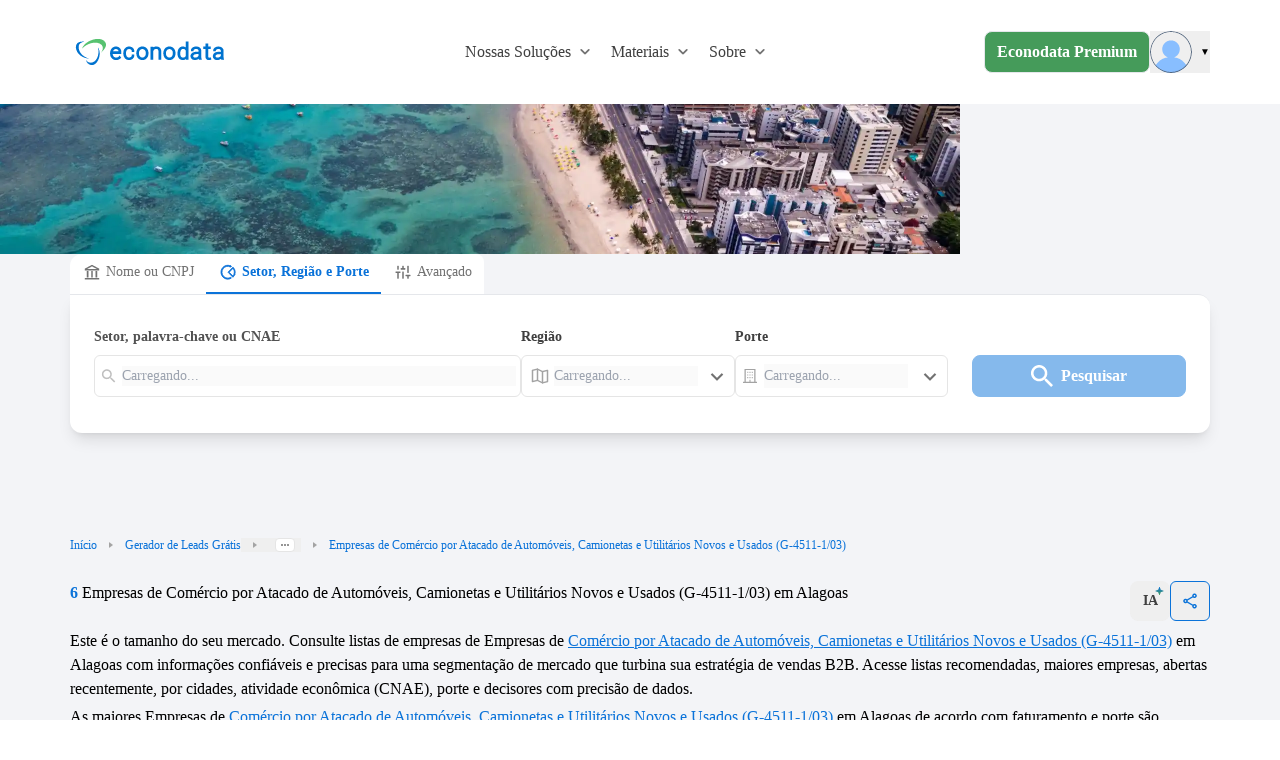

--- FILE ---
content_type: image/svg+xml
request_url: https://www.econodata.com.br/_ipx/s_18x18/icons/export.svg
body_size: 627
content:
<svg width="20" height="20" viewBox="0 0 20 20" fill="none" xmlns="http://www.w3.org/2000/svg"><mask id="mask0_116_1768" style="mask-type:alpha" maskUnits="userSpaceOnUse" x="0" y="0" width="20" height="20"><rect width="20" height="20" fill="#D9D9D9"/></mask><g mask="url(#mask0_116_1768)"><path d="M10 12.9792C9.88893 12.9792 9.78476 12.9618 9.68754 12.9271C9.59032 12.8924 9.50004 12.8334 9.41671 12.75L6.41671 9.75004C6.25004 9.58337 6.17018 9.38893 6.17712 9.16671C6.18407 8.94449 6.26393 8.75004 6.41671 8.58337C6.58337 8.41671 6.78129 8.3299 7.01046 8.32296C7.23962 8.31601 7.43754 8.39587 7.60421 8.56254L9.16671 10.125V4.16671C9.16671 3.9306 9.24657 3.73268 9.40629 3.57296C9.56601 3.41324 9.76393 3.33337 10 3.33337C10.2362 3.33337 10.4341 3.41324 10.5938 3.57296C10.7535 3.73268 10.8334 3.9306 10.8334 4.16671V10.125L12.3959 8.56254C12.5625 8.39587 12.7605 8.31601 12.9896 8.32296C13.2188 8.3299 13.4167 8.41671 13.5834 8.58337C13.7362 8.75004 13.816 8.94449 13.823 9.16671C13.8299 9.38893 13.75 9.58337 13.5834 9.75004L10.5834 12.75C10.5 12.8334 10.4098 12.8924 10.3125 12.9271C10.2153 12.9618 10.1112 12.9792 10 12.9792ZM5.00004 16.6667C4.54171 16.6667 4.14935 16.5035 3.82296 16.1771C3.49657 15.8507 3.33337 15.4584 3.33337 15V13.3334C3.33337 13.0973 3.41324 12.8993 3.57296 12.7396C3.73268 12.5799 3.9306 12.5 4.16671 12.5C4.40282 12.5 4.60074 12.5799 4.76046 12.7396C4.92018 12.8993 5.00004 13.0973 5.00004 13.3334V15H15V13.3334C15 13.0973 15.0799 12.8993 15.2396 12.7396C15.3993 12.5799 15.5973 12.5 15.8334 12.5C16.0695 12.5 16.2674 12.5799 16.4271 12.7396C16.5868 12.8993 16.6667 13.0973 16.6667 13.3334V15C16.6667 15.4584 16.5035 15.8507 16.1771 16.1771C15.8507 16.5035 15.4584 16.6667 15 16.6667H5.00004Z" fill="#0B73D9"/></g></svg>

--- FILE ---
content_type: image/svg+xml
request_url: https://www.econodata.com.br/_ipx/s_18x18/icons/playlist_add.svg
body_size: 684
content:
<svg width="18" height="18" viewBox="0 0 18 18" fill="none" xmlns="http://www.w3.org/2000/svg"><mask id="mask0_2115_1466" style="mask-type:alpha" maskUnits="userSpaceOnUse" x="0" y="0" width="18" height="18"><rect width="18" height="18" fill="#D9D9D9"/></mask><g mask="url(#mask0_2115_1466)"><path d="M3 12C2.7875 12 2.60938 11.9281 2.46562 11.7844C2.32187 11.6406 2.25 11.4625 2.25 11.25C2.25 11.0375 2.32187 10.8594 2.46562 10.7156C2.60938 10.5719 2.7875 10.5 3 10.5H6.75C6.9625 10.5 7.14062 10.5719 7.28438 10.7156C7.42812 10.8594 7.5 11.0375 7.5 11.25C7.5 11.4625 7.42812 11.6406 7.28438 11.7844C7.14062 11.9281 6.9625 12 6.75 12H3ZM3 9C2.7875 9 2.60938 8.92812 2.46562 8.78438C2.32187 8.64062 2.25 8.4625 2.25 8.25C2.25 8.0375 2.32187 7.85938 2.46562 7.71562C2.60938 7.57187 2.7875 7.5 3 7.5H9.75C9.9625 7.5 10.1406 7.57187 10.2844 7.71562C10.4281 7.85938 10.5 8.0375 10.5 8.25C10.5 8.4625 10.4281 8.64062 10.2844 8.78438C10.1406 8.92812 9.9625 9 9.75 9H3ZM3 6C2.7875 6 2.60938 5.92813 2.46562 5.78437C2.32187 5.64062 2.25 5.4625 2.25 5.25C2.25 5.0375 2.32187 4.85938 2.46562 4.71562C2.60938 4.57187 2.7875 4.5 3 4.5H9.75C9.9625 4.5 10.1406 4.57187 10.2844 4.71562C10.4281 4.85938 10.5 5.0375 10.5 5.25C10.5 5.4625 10.4281 5.64062 10.2844 5.78437C10.1406 5.92813 9.9625 6 9.75 6H3ZM12.75 15C12.5375 15 12.3594 14.9281 12.2156 14.7844C12.0719 14.6406 12 14.4625 12 14.25V12H9.75C9.5375 12 9.35938 11.9281 9.21563 11.7844C9.07188 11.6406 9 11.4625 9 11.25C9 11.0375 9.07188 10.8594 9.21563 10.7156C9.35938 10.5719 9.5375 10.5 9.75 10.5H12V8.25C12 8.0375 12.0719 7.85938 12.2156 7.71562C12.3594 7.57187 12.5375 7.5 12.75 7.5C12.9625 7.5 13.1406 7.57187 13.2844 7.71562C13.4281 7.85938 13.5 8.0375 13.5 8.25V10.5H15.75C15.9625 10.5 16.1406 10.5719 16.2844 10.7156C16.4281 10.8594 16.5 11.0375 16.5 11.25C16.5 11.4625 16.4281 11.6406 16.2844 11.7844C16.1406 11.9281 15.9625 12 15.75 12H13.5V14.25C13.5 14.4625 13.4281 14.6406 13.2844 14.7844C13.1406 14.9281 12.9625 15 12.75 15Z" fill="#737373"/></g></svg>